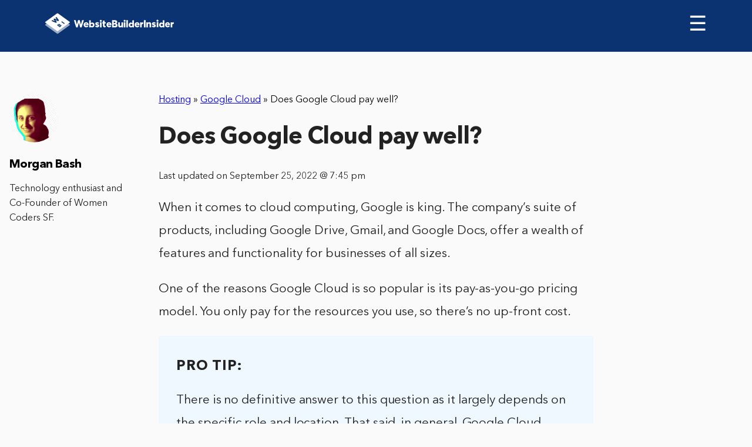

--- FILE ---
content_type: text/html; charset=UTF-8
request_url: https://www.websitebuilderinsider.com/does-google-cloud-pay-well/
body_size: 8107
content:
<!doctype html>

<html class="no-js"  lang="en-US" prefix="og: http://ogp.me/ns#">

<head>
	<!-- Google tag (gtag.js) -->
	<script async src="https://www.googletagmanager.com/gtag/js?id=UA-244581415-1"></script>
	<script>
	  window.dataLayer = window.dataLayer || [];
	  function gtag(){dataLayer.push(arguments);}
	  gtag('js', new Date());

	  gtag('config', 'UA-244581415-1');
	</script>
	<meta charset="utf-8">

	<!-- Force IE to use the latest rendering engine available -->
	<meta http-equiv="X-UA-Compatible" content="IE=edge">

	<!-- Mobile Meta -->
	<meta name="viewport" content="width=device-width, initial-scale=1.0">
	<meta class="foundation-mq">

	<!-- If Site Icon isn't set in customizer -->
		<!-- Icons & Favicons -->
	<link rel="shortcut icon" href="https://www.websitebuilderinsider.com/wp-content/themes/wbi/assets/images/favicon/favicon.ico" type="image/x-icon">
	<link rel="apple-touch-icon" href="https://www.websitebuilderinsider.com/wp-content/themes/wbi/assets/images/favicon/favicon72.png">
	<link rel="apple-touch-icon" sizes="72x72" href="https://www.websitebuilderinsider.com/wp-content/themes/wbi/assets/images/favicon/favicon72.png">
	<link rel="apple-touch-icon" sizes="114x114" href="https://www.websitebuilderinsider.com/wp-content/themes/wbi/assets/images/favicon/favicon114.png">
	<link rel="stylesheet" href="https://maxcdn.bootstrapcdn.com/font-awesome/4.7.0/css/font-awesome.min.css">
	<!--[if IE]>
		<link rel="shortcut icon" href="https://www.websitebuilderinsider.com/wp-content/themes/wbi/favicon.ico">
		<![endif]-->
		<meta name="msapplication-TileColor" content="#f01d4f">
		<meta name="msapplication-TileImage" content="https://www.websitebuilderinsider.com/wp-content/themes/wbi/assets/images/win8-tile-icon.png">
		<meta name="theme-color" content="#121212">
		
		<link rel="pingback" href="https://www.websitebuilderinsider.com/xmlrpc.php">

		<meta name="google-site-verification" content="yMmGNAX-IjpSnHK816GVWwvneLp2Bh8JkLoIamRKd6Q" />
				<meta itemprop="name" content="Does Google Cloud pay well?" />
				
		<title>Does Google Cloud pay well? - WebsiteBuilderInsider.com</title>

<!-- This site is optimized with the Yoast SEO plugin v5.7 - https://yoast.com/wordpress/plugins/seo/ -->
<link rel="canonical" href="https://www.websitebuilderinsider.com/does-google-cloud-pay-well/" />
<meta property="og:locale" content="en_US" />
<meta property="og:type" content="article" />
<meta property="og:title" content="Does Google Cloud pay well? - WebsiteBuilderInsider.com" />
<meta property="og:description" content="When it comes to cloud computing, Google is king. The company&#8217;s suite of products, including Google Drive, Gmail, and Google Docs, offer a wealth of features and functionality for businesses of all sizes. One of the reasons Google Cloud is so popular is its pay-as-you-go pricing model. You only pay for the resources you use," />
<meta property="og:url" content="https://www.websitebuilderinsider.com/does-google-cloud-pay-well/" />
<meta property="og:site_name" content="WebsiteBuilderInsider.com" />
<meta property="article:publisher" content="https://www.facebook.com/WebsiteBuilderInsider" />
<meta property="article:section" content="Google Cloud" />
<meta property="article:published_time" content="2022-08-16T21:42:32+00:00" />
<meta property="article:modified_time" content="2022-09-25T19:45:55+00:00" />
<meta property="og:updated_time" content="2022-09-25T19:45:55+00:00" />
<meta name="twitter:card" content="summary" />
<meta name="twitter:description" content="When it comes to cloud computing, Google is king. The company&#8217;s suite of products, including Google Drive, Gmail, and Google Docs, offer a wealth of features and functionality for businesses of all sizes. One of the reasons Google Cloud is so popular is its pay-as-you-go pricing model. You only pay for the resources you use," />
<meta name="twitter:title" content="Does Google Cloud pay well? - WebsiteBuilderInsider.com" />
<meta name="twitter:site" content="@websitebuilderi" />
<meta name="twitter:creator" content="@websitebuilderi" />
<script type='application/ld+json'>{"@context":"http:\/\/schema.org","@type":"WebSite","@id":"#website","url":"https:\/\/www.websitebuilderinsider.com\/","name":"Website Builder","potentialAction":{"@type":"SearchAction","target":"https:\/\/www.websitebuilderinsider.com\/?s={search_term_string}","query-input":"required name=search_term_string"}}</script>
<script type='application/ld+json'>{"@context":"http:\/\/schema.org","@type":"Organization","url":"https:\/\/www.websitebuilderinsider.com\/does-google-cloud-pay-well\/","sameAs":["https:\/\/www.facebook.com\/WebsiteBuilderInsider","https:\/\/twitter.com\/websitebuilderi"],"@id":"#organization","name":"Website Builder Insider","logo":"https:\/\/www.websitebuilderinsider.com\/wp-content\/uploads\/2014\/10\/websitebuilderinsider-logo.png"}</script>
<!-- / Yoast SEO plugin. -->

<link rel='dns-prefetch' href='//code.jquery.com' />
<link rel='dns-prefetch' href='//s.w.org' />
<script src="https://cmp.gatekeeperconsent.com/min.js" data-cfasync="false"></script>
<script src="https://the.gatekeeperconsent.com/cmp.min.js" data-cfasync="false"></script>
		<script type="text/javascript">
			window._wpemojiSettings = {"baseUrl":"https:\/\/s.w.org\/images\/core\/emoji\/2.3\/72x72\/","ext":".png","svgUrl":"https:\/\/s.w.org\/images\/core\/emoji\/2.3\/svg\/","svgExt":".svg","source":{"concatemoji":"https:\/\/www.websitebuilderinsider.com\/wp-includes\/js\/wp-emoji-release.min.js?ver=4.8.27"}};
			!function(t,a,e){var r,i,n,o=a.createElement("canvas"),l=o.getContext&&o.getContext("2d");function c(t){var e=a.createElement("script");e.src=t,e.defer=e.type="text/javascript",a.getElementsByTagName("head")[0].appendChild(e)}for(n=Array("flag","emoji4"),e.supports={everything:!0,everythingExceptFlag:!0},i=0;i<n.length;i++)e.supports[n[i]]=function(t){var e,a=String.fromCharCode;if(!l||!l.fillText)return!1;switch(l.clearRect(0,0,o.width,o.height),l.textBaseline="top",l.font="600 32px Arial",t){case"flag":return(l.fillText(a(55356,56826,55356,56819),0,0),e=o.toDataURL(),l.clearRect(0,0,o.width,o.height),l.fillText(a(55356,56826,8203,55356,56819),0,0),e===o.toDataURL())?!1:(l.clearRect(0,0,o.width,o.height),l.fillText(a(55356,57332,56128,56423,56128,56418,56128,56421,56128,56430,56128,56423,56128,56447),0,0),e=o.toDataURL(),l.clearRect(0,0,o.width,o.height),l.fillText(a(55356,57332,8203,56128,56423,8203,56128,56418,8203,56128,56421,8203,56128,56430,8203,56128,56423,8203,56128,56447),0,0),e!==o.toDataURL());case"emoji4":return l.fillText(a(55358,56794,8205,9794,65039),0,0),e=o.toDataURL(),l.clearRect(0,0,o.width,o.height),l.fillText(a(55358,56794,8203,9794,65039),0,0),e!==o.toDataURL()}return!1}(n[i]),e.supports.everything=e.supports.everything&&e.supports[n[i]],"flag"!==n[i]&&(e.supports.everythingExceptFlag=e.supports.everythingExceptFlag&&e.supports[n[i]]);e.supports.everythingExceptFlag=e.supports.everythingExceptFlag&&!e.supports.flag,e.DOMReady=!1,e.readyCallback=function(){e.DOMReady=!0},e.supports.everything||(r=function(){e.readyCallback()},a.addEventListener?(a.addEventListener("DOMContentLoaded",r,!1),t.addEventListener("load",r,!1)):(t.attachEvent("onload",r),a.attachEvent("onreadystatechange",function(){"complete"===a.readyState&&e.readyCallback()})),(r=e.source||{}).concatemoji?c(r.concatemoji):r.wpemoji&&r.twemoji&&(c(r.twemoji),c(r.wpemoji)))}(window,document,window._wpemojiSettings);
		</script>
		<style type="text/css">
img.wp-smiley,
img.emoji {
	display: inline !important;
	border: none !important;
	box-shadow: none !important;
	height: 1em !important;
	width: 1em !important;
	margin: 0 .07em !important;
	vertical-align: -0.1em !important;
	background: none !important;
	padding: 0 !important;
}
</style>
<link rel='stylesheet' id='bcct_style-css'  href='https://www.websitebuilderinsider.com/wp-content/plugins/better-click-to-tweet/assets/css/styles.css?ver=3.0' type='text/css' media='all' />
<link rel='stylesheet' id='meks-social-widget-css'  href='https://www.websitebuilderinsider.com/wp-content/plugins/meks-smart-social-widget/css/style.css?ver=1.3.3' type='text/css' media='all' />
<link rel='stylesheet' id='fonts-css-css'  href='https://www.websitebuilderinsider.com/wp-content/themes/wbi/assets/css/fonts.min.css?ver=4.8.27' type='text/css' media='all' />
<link rel='stylesheet' id='header-css-css'  href='https://www.websitebuilderinsider.com/wp-content/themes/wbi/assets/css/header.min.css?ver=4.8.27' type='text/css' media='all' />
<link rel='stylesheet' id='animate-css-css'  href='https://www.websitebuilderinsider.com/wp-content/themes/wbi/assets/css/libs/animate.css?ver=4.8.27' type='text/css' media='all' />
<link rel='stylesheet' id='main-css-css'  href='https://www.websitebuilderinsider.com/wp-content/themes/wbi/assets/css/main.min.css?ver=4.8.27' type='text/css' media='all' />
<link rel='stylesheet' id='site-css-css'  href='https://www.websitebuilderinsider.com/wp-content/themes/wbi/assets/css/style.css?ver=4.8.27' type='text/css' media='all' />
<script type='text/javascript' src='https://www.websitebuilderinsider.com/wp-includes/js/jquery/jquery.js?ver=1.12.4'></script>
<script type='text/javascript' src='https://www.websitebuilderinsider.com/wp-includes/js/jquery/jquery-migrate.min.js?ver=1.4.1'></script>
<link rel='https://api.w.org/' href='https://www.websitebuilderinsider.com/wp-json/' />
<link rel="alternate" type="application/json+oembed" href="https://www.websitebuilderinsider.com/wp-json/oembed/1.0/embed?url=https%3A%2F%2Fwww.websitebuilderinsider.com%2Fdoes-google-cloud-pay-well%2F" />
<link rel="alternate" type="text/xml+oembed" href="https://www.websitebuilderinsider.com/wp-json/oembed/1.0/embed?url=https%3A%2F%2Fwww.websitebuilderinsider.com%2Fdoes-google-cloud-pay-well%2F&#038;format=xml" />
<script type="text/javascript">var ajaxurl = "https://www.websitebuilderinsider.com/wp-admin/admin-ajax.php"</script><script id="ezoic-wp-plugin-js" async src="//www.ezojs.com/ezoic/sa.min.js"></script>
<script data-ezoic="1">window.ezstandalone = window.ezstandalone || {};ezstandalone.cmd = ezstandalone.cmd || [];</script>

		<!-- Drop Google Analytics here -->
<!-- Google tag (gtag.js) -->
<script async src="https://www.googletagmanager.com/gtag/js?id=G-Q7PTT5GVWK"></script>
<script>
  window.dataLayer = window.dataLayer || [];
  function gtag(){dataLayer.push(arguments);}
  gtag('js', new Date());

  gtag('config', 'G-Q7PTT5GVWK');
</script>
		<!-- end analytics -->



	</head>

	<body class="post-template-default single single-post postid-47541 single-format-standard">

		<header role="banner" class="thin-header-review">
			<nav>
				<div class="logo">
					<a href="https://www.websitebuilderinsider.com"><img src="https://www.websitebuilderinsider.com/wp-content/uploads/2017/10/Logo.svg" alt="websitebuilder"></a>
				</div>

				<span class="menu-burger" id="menu-burger" onclick="navToogle()">&#9776; </span>

				<ul id="menu-prime" class="sidenav"><li id="menu-item-3632" class="menu-item menu-item-type-post_type menu-item-object-page menu-item-home menu-item-3632"><a href="https://www.websitebuilderinsider.com/">Website Builders</a></li>
<li id="menu-item-2629" class="menu-item menu-item-type-post_type menu-item-object-page menu-item-has-children menu-item-2629"><a rel="nofollow" href="https://www.websitebuilderinsider.com/expert-tips/">Expert Tips</a>
<ul class="menu">
	<li id="menu-item-1488" class="menu-item menu-item-type-custom menu-item-object-custom menu-item-1488"><a href="https://www.websitebuilderinsider.com/how-to-build-a-website/">How to Build a Website</a></li>
	<li id="menu-item-1530" class="menu-item menu-item-type-custom menu-item-object-custom menu-item-1530"><a rel="nofollow" href="https://www.websitebuilderinsider.com/web-design-software/">Web Design Software</a></li>
	<li id="menu-item-1499" class="menu-item menu-item-type-custom menu-item-object-custom menu-item-1499"><a title="Website Templates" href="https://www.websitebuilderinsider.com/website-templates/">Website Templates</a></li>
	<li id="menu-item-1489" class="menu-item menu-item-type-custom menu-item-object-custom menu-item-1489"><a rel="nofollow" href="https://www.websitebuilderinsider.com/ecommerce-website-builder/">eCommerce Website Builders</a></li>
	<li id="menu-item-1518" class="menu-item menu-item-type-custom menu-item-object-custom menu-item-1518"><a href="https://www.websitebuilderinsider.com/web-hosting/">Website Hosting</a></li>
</ul>
</li>
<li id="menu-item-78400" class="menu-item menu-item-type-taxonomy menu-item-object-category menu-item-has-children menu-item-78400"><a href="https://www.websitebuilderinsider.com/website-building/">Website Building</a>
<ul class="menu">
	<li id="menu-item-78402" class="menu-item menu-item-type-taxonomy menu-item-object-category menu-item-78402"><a href="https://www.websitebuilderinsider.com/website-building/elementor/"><i class="wbi-icon wbi-icon-elementor"></i> Elementor</a></li>
	<li id="menu-item-78412" class="menu-item menu-item-type-taxonomy menu-item-object-category menu-item-78412"><a href="https://www.websitebuilderinsider.com/website-building/joomla/"><i class="wbi-icon wbi-icon-joomla"></i> Joomla</a></li>
	<li id="menu-item-78413" class="menu-item menu-item-type-taxonomy menu-item-object-category menu-item-78413"><a href="https://www.websitebuilderinsider.com/website-building/shopify/"><i class="wbi-icon wbi-icon-shopify"></i> Shopify</a></li>
	<li id="menu-item-78414" class="menu-item menu-item-type-taxonomy menu-item-object-category menu-item-78414"><a href="https://www.websitebuilderinsider.com/website-building/squarespace/"><i class="wbi-icon wbi-icon-squarespace"></i> Squarespace</a></li>
	<li id="menu-item-78415" class="menu-item menu-item-type-taxonomy menu-item-object-category menu-item-78415"><a href="https://www.websitebuilderinsider.com/website-building/weebly/"><i class="wbi-icon wbi-icon-weebly"></i> Weebly</a></li>
	<li id="menu-item-78416" class="menu-item menu-item-type-taxonomy menu-item-object-category menu-item-78416"><a href="https://www.websitebuilderinsider.com/website-building/wix/"><i class="wbi-icon wbi-icon-wix"></i> Wix</a></li>
	<li id="menu-item-78417" class="menu-item menu-item-type-taxonomy menu-item-object-category menu-item-78417"><a href="https://www.websitebuilderinsider.com/website-building/woocommerce/"><i class="wbi-icon wbi-icon-woocommerce"></i> WooCommerce</a></li>
	<li id="menu-item-78418" class="menu-item menu-item-type-taxonomy menu-item-object-category menu-item-78418"><a href="https://www.websitebuilderinsider.com/website-building/wordpress/"><i class="wbi-icon wbi-icon-wordpress"></i> WordPress</a></li>
</ul>
</li>
<li id="menu-item-3065" class="closebtn menu-item menu-item-type-custom menu-item-object-custom menu-item-3065"><a href="#">×</a></li>
<li id="menu-item-78403" class="menu-item menu-item-type-taxonomy menu-item-object-category current-post-ancestor current-menu-parent current-post-parent menu-item-has-children menu-item-78403"><a href="https://www.websitebuilderinsider.com/hosting/">Hosting</a>
<ul class="menu">
	<li id="menu-item-78404" class="menu-item menu-item-type-taxonomy menu-item-object-category menu-item-78404"><a href="https://www.websitebuilderinsider.com/hosting/aws/"><i class="wbi-icon wbi-icon-aws"></i> AWS</a></li>
	<li id="menu-item-78405" class="menu-item menu-item-type-taxonomy menu-item-object-category menu-item-78405"><a href="https://www.websitebuilderinsider.com/hosting/azure/"><i class="wbi-icon wbi-icon-azure"></i> Azure</a></li>
	<li id="menu-item-78406" class="menu-item menu-item-type-taxonomy menu-item-object-category menu-item-78406"><a href="https://www.websitebuilderinsider.com/hosting/digitalocean/"><i class="wbi-icon wbi-icon-digitalocean"></i> DigitalOcean</a></li>
	<li id="menu-item-78407" class="menu-item menu-item-type-taxonomy menu-item-object-category menu-item-78407"><a href="https://www.websitebuilderinsider.com/hosting/godaddy/"><i class="wbi-icon wbi-icon-godaddy"></i> GoDaddy</a></li>
	<li id="menu-item-78408" class="menu-item menu-item-type-taxonomy menu-item-object-category current-post-ancestor current-menu-parent current-post-parent menu-item-78408"><a href="https://www.websitebuilderinsider.com/hosting/google-cloud/"><i class="wbi-icon wbi-icon-googlecloud"></i> Google Cloud</a></li>
	<li id="menu-item-78409" class="menu-item menu-item-type-taxonomy menu-item-object-category menu-item-78409"><a href="https://www.websitebuilderinsider.com/hosting/hostgator/"><i class="wbi-icon wbi-icon-hostgator"></i> HostGator</a></li>
	<li id="menu-item-78410" class="menu-item menu-item-type-taxonomy menu-item-object-category menu-item-78410"><a href="https://www.websitebuilderinsider.com/hosting/linode/"><i class="wbi-icon wbi-icon-linode"></i> Linode</a></li>
	<li id="menu-item-78411" class="menu-item menu-item-type-taxonomy menu-item-object-category menu-item-78411"><a href="https://www.websitebuilderinsider.com/hosting/vps/"><i class="wbi-icon wbi-icon-vps"></i> VPS</a></li>
</ul>
</li>
<li id="menu-item-78419" class="menu-item menu-item-type-taxonomy menu-item-object-category menu-item-has-children menu-item-78419"><a href="https://www.websitebuilderinsider.com/web-design/">Web Design</a>
<ul class="menu">
	<li id="menu-item-161783" class="menu-item menu-item-type-taxonomy menu-item-object-category menu-item-161783"><a href="https://www.websitebuilderinsider.com/web-design/canva/"><i class="wbi-icon wbi-icon-canva"></i> Canva</a></li>
	<li id="menu-item-78420" class="menu-item menu-item-type-taxonomy menu-item-object-category menu-item-78420"><a href="https://www.websitebuilderinsider.com/web-design/figma/"><i class="wbi-icon wbi-icon-figma"></i> Figma</a></li>
	<li id="menu-item-78421" class="menu-item menu-item-type-taxonomy menu-item-object-category menu-item-78421"><a href="https://www.websitebuilderinsider.com/web-design/illustrator/"><i class="wbi-icon wbi-icon-illustrator"></i> Illustrator</a></li>
	<li id="menu-item-78422" class="menu-item menu-item-type-taxonomy menu-item-object-category menu-item-78422"><a href="https://www.websitebuilderinsider.com/web-design/invision/"><i class="wbi-icon wbi-icon-invision"></i> InVision</a></li>
	<li id="menu-item-78423" class="menu-item menu-item-type-taxonomy menu-item-object-category menu-item-78423"><a href="https://www.websitebuilderinsider.com/web-design/photoshop/"><i class="wbi-icon wbi-icon-photoshop"></i> Photoshop</a></li>
	<li id="menu-item-78424" class="menu-item menu-item-type-taxonomy menu-item-object-category menu-item-78424"><a href="https://www.websitebuilderinsider.com/web-design/ui-ux/"><i class="wbi-icon wbi-icon-uiux"></i> UI UX</a></li>
</ul>
</li>
</ul>

			</nav>

			
		</header>


<div id="content">


	
		<article id="post-47541" class="section-review-page post-47541 post type-post status-publish format-standard hentry category-google-cloud category-hosting" role="article" itemscope itemtype="http://schema.org/Article">
			<meta itemprop="author" content="Morgan Bash">
						<meta itemprop="name" content="Does Google Cloud pay well?">
						<meta itemprop="headline" content="Does Google Cloud pay well?">
			<meta itemprop="datePublished" content="2022-08-16">
			<meta itemprop="dateModified" content="2022-09-25">
			<meta itemprop="mainEntityOfPage" content="https://www.websitebuilderinsider.com/does-google-cloud-pay-well/">
			<div class="d-none" itemprop="publisher" itemscope itemtype="http://schema.org/Organization">
				<meta itemprop="name" content="WebsiteBuilderInsider.com">
				<div itemprop="logo" itemscope itemtype="http://schema.org/ImageObject">
					<meta itemprop="url" content="https://www.websitebuilderinsider.com/wp-content/uploads/2014/10/websitebuilderinsider-logo.png">
				</div>
			</div>
			<div class="d-none" itemprop="image" itemscope itemtype="http://schema.org/ImageObject">
				<meta itemprop="url" content="https://www.websitebuilderinsider.com/wp-content/uploads/2015/11/WebsiteBuilderInsider-img.png">
				<meta itemprop="width" content="700">
				<meta itemprop="height" content="410">
			</div>
			
			<div class="header-text review-top-header">
								<div class="review-top-header__breadcrumbs" style="margin-top:70px;">
					<span xmlns:v="http://rdf.data-vocabulary.org/#"><span typeof="v:Breadcrumb"><a href="https://www.websitebuilderinsider.com/hosting/" rel="v:url" property="v:title">Hosting</a> » <span rel="v:child" typeof="v:Breadcrumb"><a href="https://www.websitebuilderinsider.com/hosting/google-cloud/" rel="v:url" property="v:title">Google Cloud</a> » <span class="breadcrumb_last">Does Google Cloud pay well?</span></span></span></span>				</div>
								<h1 itemprop="headline" style="margin-top:30px;">Does Google Cloud pay well?</h1>
			</div>
			<div class="date">
				<p>Last updated on September 25, 2022 @ 7:45 pm</p>
			</div>
			<!-- <div class="img-review">
							</div> -->


			<section class="entry-content" itemprop="articleBody">

				<p>When it comes to cloud computing, Google is king. The company&#8217;s suite of products, including Google Drive, Gmail, and Google Docs, offer a wealth of features and functionality for businesses of all sizes.</p><!-- Ezoic - wp_under_page_title - under_page_title --><div id="ezoic-pub-ad-placeholder-119"  data-inserter-version="2"></div><!-- End Ezoic - wp_under_page_title - under_page_title -->
<p>One of the reasons Google Cloud is so popular is its pay-as-you-go pricing model. You only pay for the resources you use, so there&#8217;s no up-front cost.</p>
<div class="protip-review"><strong>PRO TIP:</strong> There is no definitive answer to this question as it largely depends on the specific role and location. That said, in general, Google Cloud roles tend to pay slightly less than equivalent roles at other major cloud providers such as Amazon Web Services (AWS) and Microsoft Azure.</div>
<p>Plus, the company&#8217;s reliability and performance are second to none.</p><!-- Ezoic - wp_under_first_paragraph - under_first_paragraph --><div id="ezoic-pub-ad-placeholder-127"  data-inserter-version="2"></div><!-- End Ezoic - wp_under_first_paragraph - under_first_paragraph -->
<p>In conclusion, Google Cloud is a great option for businesses of all sizes. Its pay-as-you-go pricing model makes it affordable, and its reliability and performance are top-notch.<br />
    <div class="btrs-related-posts">
                    <h3 class="btrs-related-posts__heading">10 Related Question Answers Found</h3>
                            <div class="btrs-related-posts-card">
                                    <h3 class="btrs-related-posts__title">
                        <a href="https://www.websitebuilderinsider.com/does-google-cloud-make-money/">
                            Does Google Cloud make money?                        </a>
                    </h3>
                                                    <div class="btrs-related-posts__content">Google Cloud has been around since 2011, and it has since then grown to be one of the most popular providers of cloud computing services. The company offers a wide range of services, including storage, compute, messaging, and AI. In general, Google Cloud makes money by charging users for its services.</div>
                            </div>
                    <div class="btrs-related-posts-card">
                                    <h3 class="btrs-related-posts__title">
                        <a href="https://www.websitebuilderinsider.com/does-google-cloud-platform-cost-money/">
                            Does Google Cloud Platform cost money?                        </a>
                    </h3>
                                                    <div class="btrs-related-posts__content">Google Cloud Platform (GCP) is a suite of cloud-based services that enables developers to build, run, and manage applications using the latest technologies. GCP offers a broad range of services that can be used to build, deploy, and manage applications. Some of the main features of GCP include:
Google Cloud Platform offers a broad range of services that can be used to build, deploy, and manage applications.</div>
                            </div>
                    <div class="btrs-related-posts-card">
                                    <h3 class="btrs-related-posts__title">
                        <a href="https://www.websitebuilderinsider.com/how-google-cloud-pricing-works/">
                            How Google Cloud pricing works?                        </a>
                    </h3>
                                                    <div class="btrs-related-posts__content">Google Cloud pricing is based on a usage model. Pricing is based on the number of hours of usage for each type of service. For example, the pricing for compute instances is based on the number of hours used per month.</div>
                            </div>
                    <div class="btrs-related-posts-card">
                                    <h3 class="btrs-related-posts__title">
                        <a href="https://www.websitebuilderinsider.com/is-google-cloud-platform-in-demand/">
                            Is Google Cloud Platform in demand?                        </a>
                    </h3>
                                                    <div class="btrs-related-posts__content">Google Cloud Platform (GCP) is a suite of cloud computing services that allow users to build, deploy, and run applications on Google&#8217;s infrastructure. GCP has been growing in popularity, as it offers several advantages over competing platforms. GCP is particularly well-suited for developers who want to build and deploy applications on the cloud, as it offers a wide range of services, including compute, storage, networking, and analytics.</div>
                            </div>
                    <div class="btrs-related-posts-card">
                                    <h3 class="btrs-related-posts__title">
                        <a href="https://www.websitebuilderinsider.com/are-google-cloud-functions-expensive/">
                            Are Google Cloud functions expensive?                        </a>
                    </h3>
                                                    <div class="btrs-related-posts__content">Google Cloud Functions is an open source platform that lets developers build and run custom applications on the Google Cloud Platform. Cloud Functions can be used to handle a variety of tasks, including responding to events, sending messages, and processing data. According to the Google Cloud Platform pricing page, Cloud Functions can be used to run applications for free on the Google Cloud Platform tier 1 instances.</div>
                            </div>
                    <div class="btrs-related-posts-card">
                                    <h3 class="btrs-related-posts__title">
                        <a href="https://www.websitebuilderinsider.com/is-google-cloud-the-cheapest/">
                            Is Google Cloud the cheapest?                        </a>
                    </h3>
                                                    <div class="btrs-related-posts__content">Google Cloud is a cloud computing platform that was launched in 2012. It offers a number of features, such as storage, compute, and networking. In this article, we will compare Google Cloud to other cloud computing platforms.</div>
                            </div>
                    <div class="btrs-related-posts-card">
                                    <h3 class="btrs-related-posts__title">
                        <a href="https://www.websitebuilderinsider.com/how-does-google-cloud-pricing-work/">
                            How does Google Cloud pricing work?                        </a>
                    </h3>
                                                    <div class="btrs-related-posts__content">Google Cloud pricing is based on the amount of data that you use. You can find more information on pricing plans here. In general, the more data you use, the more you will pay.</div>
                            </div>
                    <div class="btrs-related-posts-card">
                                    <h3 class="btrs-related-posts__title">
                        <a href="https://www.websitebuilderinsider.com/is-google-cloud-cheaper-than-azure/">
                            Is Google Cloud cheaper than Azure?                        </a>
                    </h3>
                                                    <div class="btrs-related-posts__content">Cloud computing is becoming more popular as organizations seek to save money on IT costs. Azure and Google Cloud are both popular cloud computing platforms, and each has its own strengths and weaknesses. Azure has a larger ecosystem of services and is more popular among large organizations.</div>
                            </div>
                    <div class="btrs-related-posts-card">
                                    <h3 class="btrs-related-posts__title">
                        <a href="https://www.websitebuilderinsider.com/is-google-cloud-any-good/">
                            Is Google Cloud any good?                        </a>
                    </h3>
                                                    <div class="btrs-related-posts__content">Google Cloud is a powerful platform that offers a number of advantages over traditional hosting services. For starters, Google Cloud is reliable and fast. It also has a wide range of features and tools that make it an ideal platform for businesses of all sizes.</div>
                            </div>
                    <div class="btrs-related-posts-card">
                                    <h3 class="btrs-related-posts__title">
                        <a href="https://www.websitebuilderinsider.com/does-google-cloud-charge-automatically/">
                            Does Google Cloud charge automatically?                        </a>
                    </h3>
                                                    <div class="btrs-related-posts__content">Google Cloud charges automatically? Many people are under the impression that Google Cloud charges automatically, but this is actually not the case. Instead, you will need to set up a billing plan in order to have Google Cloud charge you automatically.</div>
                            </div>
            </div>

<!-- AI CONTENT END 13 -->

			</section> <!-- end article section -->


			
				<div class="author-desktop">
					<img src="https://www.websitebuilderinsider.com/wp-content/uploads/2022/10/Morgan-125x125.png" width="96" height="96" alt="Morgan Bash" class="avatar avatar-96 wp-user-avatar wp-user-avatar-96 alignnone photo" />					<h2>Morgan Bash</h2>
					<p>Technology enthusiast and Co-Founder of Women Coders SF.</p>
					<div class="social-icons-author">
																							</div>

				</div>

			
			
<div id="comments" class="comments-area">

	
	
	
	
</div><!-- #comments -->

		</article> <!-- end article -->

	
</div> <!-- end #content -->

	<footer>
		<div class="footer-info">
			<div class="left">
				<h4>About us</h4>
				<p>When we started our online journey we did not have a clue about coding or building web pages, probably just like you.
					<br>
					<br>
					All we wanted to do is create a website for our offline business, but the daunting task wasn't a breeze. After months and years of trying out CMS's and different website creators, we became experts in creating these, and wanted to share our knowledge with the world using this site.</p> We now review dozens of web related services (including domain registrars, hosting providers and much more), and write in-depth guides about site creation, coding and blogging. 
<br>
<br>
All WebsiteBuilderInsider articles, logos, illustrations and graphics are copyright WebsiteBuilderInsider. All other trademarks, logos and copyrights are the property of their respective owners. © 2024 WebsiteBuilderInsider. All Rights Reserved.
				</div>
				<div class="right">
					<h4>Who can benefit from the site?</h4>
					<p>
					We have assisted in the launch of <strong>thousands</strong> of websites, including:
						<ul>
							<li>Bloggers</li>
							<li>Photographers</li>
							<li>Freelancers</li>
							<li>Professionals</li>
							<li>Business Owners</li>
							<li>eCommerce Stores</li>
							<li>Everyone</li>
						</ul>
					</p>
																<!-- </div> -->
					</div>
				</div>
				<div class="footer-bottom">
					<ul id="menu-footer_menu" class="menu"><li id="menu-item-3324" class="menu-item menu-item-type-custom menu-item-object-custom menu-item-3324"><a href="https://www.websitebuilderinsider.com/about-contact/">About / Contact</a></li>
<li id="menu-item-3221" class="menu-item menu-item-type-post_type menu-item-object-page menu-item-3221"><a rel="nofollow" href="https://www.websitebuilderinsider.com/disclosure/">Terms Of Service – Privacy Policy – Disclosure</a></li>
<li id="menu-item-78425" class="menu-item menu-item-type-taxonomy menu-item-object-category menu-item-78425"><a href="https://www.websitebuilderinsider.com/website-building/">Website Building</a></li>
<li id="menu-item-78426" class="menu-item menu-item-type-taxonomy menu-item-object-category current-post-ancestor current-menu-parent current-post-parent menu-item-78426"><a href="https://www.websitebuilderinsider.com/hosting/">Hosting</a></li>
<li id="menu-item-78427" class="menu-item menu-item-type-taxonomy menu-item-object-category menu-item-78427"><a href="https://www.websitebuilderinsider.com/web-design/">Web Design</a></li>
<li id="menu-item-78428" class="menu-item menu-item-type-taxonomy menu-item-object-category menu-item-78428"><a href="https://www.websitebuilderinsider.com/web-development/">Web Development</a></li>
<li id="menu-item-78429" class="menu-item menu-item-type-taxonomy menu-item-object-category menu-item-78429"><a href="https://www.websitebuilderinsider.com/domains/">Domains</a></li>
</ul>				</div>
	
			</footer>
			<!-- Ezoic - wp_native_bottom - native_bottom --><div id="ezoic-pub-ad-placeholder-179"  data-inserter-version="-1"></div><!-- End Ezoic - wp_native_bottom - native_bottom --><script data-ezoic="1">ezstandalone.cmd.push(function () { ezstandalone.showAds(); });</script>
<link rel='stylesheet' id='btr-shortcodes-css'  href='https://www.websitebuilderinsider.com/wp-content/plugins/btr-shortcodes/public/css/btrs-public.css?ver=1.0.0' type='text/css' media='all' />
<script type='text/javascript' src='https://code.jquery.com/ui/1.12.1/jquery-ui.js?ver=4.8.27'></script>
<script type='text/javascript' src='https://www.websitebuilderinsider.com/wp-content/themes/wbi/assets/js/libs.js?ver=4.8.27'></script>
<script type='text/javascript' src='https://www.websitebuilderinsider.com/wp-content/themes/wbi/assets/js/libs/animate-css.js?ver=4.8.27'></script>
<script type='text/javascript' src='https://www.websitebuilderinsider.com/wp-content/themes/wbi/assets/js/libs/waypoints.min.js?ver=4.8.27'></script>
<script type='text/javascript' src='https://www.websitebuilderinsider.com/wp-content/themes/wbi/assets/js/common.js?ver=4.8.27'></script>
<script type='text/javascript' src='https://www.websitebuilderinsider.com/wp-content/themes/wbi/assets/js/scripts.js?ver=4.8.27'></script>
<script type='text/javascript' src='https://www.websitebuilderinsider.com/wp-includes/js/wp-embed.min.js?ver=4.8.27'></script>

<script async src="//static.getclicky.com/100848942.js"></script>
	</body>
		</html> <!-- end page -->


--- FILE ---
content_type: image/svg+xml
request_url: https://www.websitebuilderinsider.com/wp-content/uploads/2017/10/Logo.svg
body_size: 18466
content:
<svg width="597" height="97" viewBox="0 0 597 97" fill="none" xmlns="http://www.w3.org/2000/svg">
<title>Logo websitebuilderinsider</title>
<g clip-path="url(#clip0_31_223)">
<path opacity="0.6" d="M57.0285 74.6616L6.53851 48.4526L0.00151175 53.1396L-0.000488281 56.0066L57.0285 96.9046L114.055 56.0086L114.059 53.1426L107.519 48.4526L57.0285 74.6616Z" fill="white"/>
<path fill-rule="evenodd" clip-rule="evenodd" d="M57 0L0 41.1643V44L57 84.6643L114 44V41.1643L57 0ZM52.253 17.9089L64.1562 34.1224L59.8215 37.4818L47.2027 32.2683L54.1507 41.8767L49.7935 45.2536L28.5214 36.3011L33.4289 32.4978L45.0654 37.9099L38.147 28.8412L42.6925 25.3184L54.6485 30.5096L47.4789 21.6089L52.253 17.9089ZM52.1278 18.6169L48.1885 21.6699L48.1884 21.6698L52.1278 18.6167L63.4594 34.0516L63.4593 34.0517L52.1278 18.6169ZM45.8633 31.3048L45.8634 31.3047L53.4559 41.8044L53.4558 41.8044L45.8633 31.3048ZM33.5152 33.0418L29.4431 36.1977L29.443 36.1976L33.5152 33.0417L46.5064 39.0838L46.5727 39.0324L46.5727 39.0325L46.5063 39.084L33.5152 33.0418ZM38.8489 28.908L38.849 28.9081L42.7883 25.8551L56.1114 31.64L56.1778 31.5885L56.1778 31.5884L56.1115 31.6398L42.7883 25.8549L38.8489 28.908ZM54.6877 56.0945L67.4228 65.7408L72.4845 61.8177C73.1097 61.3331 73.6305 60.8292 74.0452 60.3058C74.4722 59.7726 74.781 59.2202 74.9701 58.6486C75.1753 58.0547 75.1595 57.4606 74.9234 56.8699C74.6867 56.2601 74.2309 55.7032 73.5654 55.1992C72.7475 54.5796 71.8145 54.2548 70.7724 54.2411C69.9463 54.2159 69.1585 54.363 68.4119 54.678C68.6539 54.1608 68.7379 53.6456 68.6587 53.134C68.5553 52.4661 68.1463 51.8672 67.4493 51.3393C66.8307 50.8707 66.1554 50.562 65.4233 50.423C64.6966 50.2673 63.9835 50.2754 63.2899 50.4499C62.6084 50.6098 61.9797 50.8384 61.4047 51.1358C60.8324 51.4141 60.2807 51.7597 59.7494 52.1715L54.6877 56.0945ZM59.9088 52.2923C60.4305 51.8879 60.97 51.5504 61.5273 51.2797C62.0845 50.9912 62.6945 50.7692 63.3573 50.6139C63.4545 50.5894 63.5522 50.5683 63.6503 50.5507C63.5522 50.5683 63.4545 50.5893 63.3573 50.6139C62.6945 50.7692 62.0845 50.9911 61.5273 51.2797C60.97 51.5504 60.4305 51.8879 59.9088 52.2922L59.9088 52.2923ZM59.9088 52.2923L55.0052 56.0928L55.0053 56.0928L59.9088 52.2923ZM64.6674 54.1136C65.0553 54.4075 65.2012 54.7283 65.1334 55.088L65.1328 55.0911C65.0737 55.4502 64.7972 55.838 64.2601 56.2543L62.8184 57.3717L60.5769 55.6738L61.8795 54.6643C62.4997 54.1836 63.0377 53.9197 63.4942 53.8385C63.9307 53.7608 64.3141 53.846 64.6674 54.1136ZM68.2773 54.9378L68.2772 54.9378C68.1865 54.9813 68.0964 55.0274 68.0068 55.0762L67.9924 55.0842C68.0867 55.0324 68.1817 54.9836 68.2773 54.9378ZM60.2594 55.6756L62.8198 57.615L60.2594 55.6757L60.2594 55.6756ZM66.8408 58.1291C67.5302 57.5948 68.133 57.3007 68.6497 57.2122C69.1467 57.1271 69.588 57.2278 69.9952 57.5363C70.4431 57.8755 70.6031 58.2349 70.5152 58.6263C70.4243 59.0311 70.0623 59.4975 69.3804 60.0261L67.8691 61.1974L65.347 59.287L66.8408 58.1291ZM90.4441 47.918L87.1371 50.4811L74.402 40.8348L77.709 38.2717L90.4441 47.918ZM90.1266 47.9197L90.1264 47.9196L87.1357 50.2376L74.7196 40.833L74.7195 40.8331L87.1357 50.2378L90.1266 47.9197Z" fill="white"/>
<path d="M185.251 51.8359L193.777 51.7909C193.3 49.5849 191.822 48.2209 189.639 48.2209C187.456 48.2209 185.728 49.4939 185.251 51.8359ZM200.917 54.0189C200.917 54.6549 200.803 55.6789 200.735 56.1789H185.228C185.751 58.7479 188.002 60.1119 190.617 60.1119C192.731 60.1119 194.573 59.1799 196.144 57.3609L200.007 61.7039C198.076 64.1369 194.575 66.0469 189.846 66.0469C183.093 66.0469 178 61.2719 178 54.2229C178 47.3109 182.888 42.3999 189.573 42.3999C196.212 42.3999 200.918 47.2429 200.918 54.0189H200.917Z" fill="white"/>
<path d="M291.451 51.8359L299.977 51.7909C299.5 49.5849 298.022 48.2209 295.839 48.2209C293.656 48.2209 291.928 49.4939 291.451 51.8359ZM307.117 54.0189C307.117 54.6549 307.003 55.6789 306.935 56.1789H291.428C291.951 58.7479 294.202 60.1119 296.817 60.1119C298.931 60.1119 300.773 59.1799 302.344 57.3609L306.207 61.7039C304.276 64.1369 300.775 66.0469 296.046 66.0469C289.293 66.0469 284.2 61.2719 284.2 54.2229C284.2 47.3109 289.088 42.3999 295.773 42.3999C302.412 42.3999 307.118 47.2429 307.118 54.0189H307.117Z" fill="white"/>
<path d="M421.751 51.8371L430.277 51.7921C429.8 49.5858 428.322 48.2216 426.139 48.2216C423.956 48.2216 422.228 49.4948 421.751 51.8371ZM437.417 54.0204C437.417 54.6565 437.303 55.6806 437.235 56.1807H421.728C422.251 58.75 424.502 60.1141 427.117 60.1141C429.231 60.1141 431.073 59.182 432.644 57.3628L436.507 61.7064C434.576 64.1397 431.075 66.0499 426.346 66.0499C419.593 66.0499 414.5 61.2743 414.5 54.2244C414.5 47.3115 419.388 42.3999 426.073 42.3999C432.712 42.3999 437.418 47.2435 437.418 54.0204H437.417Z" fill="white"/>
<path d="M179.292 33L168.947 66.08H161.83L156.282 44.3223H156.214L150.462 66.08H143.345L133 33H141.299L146.892 53.3028H146.96L152.076 33H160.284L165.332 53.3028H165.4L170.993 33H179.292Z" fill="white"/>
<path fill-rule="evenodd" clip-rule="evenodd" d="M217.999 43.8501C219.468 43.8501 220.849 44.1281 222.141 44.6842C223.434 45.2402 224.547 46.0092 225.48 46.9913C226.414 47.9734 227.148 49.1685 227.684 50.5766C228.219 51.9847 228.487 53.5048 228.487 55.1367C228.487 58.4729 227.473 61.1808 225.446 63.2605C223.419 65.3402 220.822 66.3801 217.655 66.3801C214.809 66.3801 212.621 65.463 211.091 63.6288H210.977V65.9684H204V33.3H211.367V46.558H211.481C213.164 44.7528 215.337 43.8501 217.999 43.8501ZM216.14 60.271C217.578 60.271 218.756 59.798 219.674 58.852C220.592 57.9061 221.051 56.6749 221.051 55.1584C221.051 53.6275 220.585 52.3855 219.651 51.4323C218.718 50.4791 217.54 50.0025 216.117 50.0025C214.648 50.0025 213.44 50.4863 212.491 51.454C211.543 52.4216 211.068 53.6564 211.068 55.1584C211.068 55.9239 211.198 56.6243 211.458 57.2598C211.719 57.8952 212.074 58.4332 212.526 58.8737C212.977 59.3142 213.512 59.6572 214.132 59.9027C214.752 60.1482 215.421 60.271 216.14 60.271Z" fill="white"/>
<path fill-rule="evenodd" clip-rule="evenodd" d="M240.955 66.0499C237.253 66.0499 234.101 64.9215 231.5 62.6648L234.988 57.7804C236.84 59.507 238.851 60.3703 241.024 60.3703C241.468 60.3703 241.842 60.321 242.148 60.2226C242.454 60.1242 242.688 59.9803 242.848 59.7909C243.009 59.6016 243.089 59.3707 243.089 59.098C243.089 58.7951 242.841 58.5036 242.344 58.2234C241.846 57.9432 240.917 57.591 239.555 57.167C238.974 56.9852 238.438 56.7997 237.949 56.6103C237.459 56.421 236.962 56.1938 236.457 55.9288C235.952 55.6637 235.505 55.3873 235.115 55.0996C234.724 54.8118 234.353 54.4748 234.001 54.0886C233.65 53.7024 233.355 53.2897 233.118 52.8504C232.881 52.4112 232.697 51.9152 232.567 51.3624C232.437 50.8095 232.372 50.2151 232.372 49.579C232.372 48.1401 232.755 46.8717 233.52 45.7736C234.285 44.6755 235.317 43.8387 236.618 43.2632C237.918 42.6877 239.379 42.3999 241.001 42.3999C242.133 42.3999 243.189 42.5059 244.168 42.718C245.147 42.93 246.08 43.2443 246.968 43.6608C247.855 44.0773 248.75 44.6187 249.653 45.2852L246.165 50.4877C245.384 49.7153 244.528 49.1246 243.594 48.7157C242.661 48.3067 241.789 48.1023 240.978 48.1023C240.565 48.1023 240.19 48.1931 239.854 48.3749C239.517 48.5566 239.349 48.852 239.349 49.2609C239.349 49.5487 239.582 49.844 240.049 50.1469C240.515 50.4498 241.284 50.7906 242.355 51.1693C242.936 51.3813 243.422 51.5593 243.812 51.7031C244.202 51.847 244.635 52.0174 245.109 52.2143C245.583 52.4112 245.977 52.5892 246.291 52.7482C246.604 52.9072 246.941 53.0928 247.301 53.3048C247.66 53.5168 247.955 53.7213 248.184 53.9182C248.414 54.1151 248.651 54.3461 248.896 54.6111C249.14 54.8762 249.332 55.145 249.469 55.4176C249.607 55.6902 249.737 55.9969 249.859 56.3377C249.982 56.6785 250.07 57.042 250.123 57.4282C250.177 57.8144 250.204 58.2347 250.204 58.6891C250.204 59.7644 250.012 60.7451 249.63 61.6311C249.247 62.5172 248.681 63.2896 247.932 63.9484C247.182 64.6073 246.214 65.1222 245.029 65.4933C243.843 65.8644 242.485 66.0499 240.955 66.0499Z" fill="white"/>
<path fill-rule="evenodd" clip-rule="evenodd" d="M274.743 66.0552C272.692 66.0552 271.055 65.4049 269.83 64.1045C268.606 62.804 267.994 60.8993 267.994 58.3901V48.6138H265.4V42.624H267.994V35.2803L275.339 34.5V42.624H280.918V48.6138H275.339V57.0132C275.339 57.8394 275.466 58.4819 275.718 58.9409C275.971 59.3999 276.426 59.6294 277.084 59.6294C277.849 59.6294 278.607 59.4382 279.357 59.0557L281.17 64.4717C280.237 64.9919 279.299 65.3858 278.358 65.6536C277.417 65.9213 276.212 66.0552 274.743 66.0552Z" fill="white"/>
<path fill-rule="evenodd" clip-rule="evenodd" d="M317.911 39.8661H321.353C322.868 39.8509 323.996 40.1275 324.738 40.6959C325.48 41.2643 325.851 42.0411 325.851 43.0263C325.851 44.0418 325.454 44.8224 324.658 45.3681C323.862 45.9137 322.845 46.1865 321.606 46.1865H317.911V39.8661ZM322.432 59.2821H317.911V52.3024H322.432C324.054 52.3024 325.278 52.6206 326.104 53.2572C326.93 53.8938 327.343 54.7426 327.343 55.8036C327.343 56.3796 327.224 56.8873 326.987 57.3269C326.75 57.7664 326.414 58.1264 325.978 58.4068C325.542 58.6872 325.025 58.9032 324.428 59.0548C323.832 59.2063 323.166 59.2821 322.432 59.2821ZM328.949 48.4828C331.153 49.0739 332.797 50.0894 333.884 51.5293C334.97 52.9693 335.513 54.7426 335.513 56.8494C335.513 58.1984 335.291 59.4299 334.847 60.5439C334.404 61.658 333.746 62.628 332.874 63.4541C332.002 64.2801 330.881 64.9243 329.512 65.3866C328.142 65.8489 326.586 66.08 324.842 66.08H310.2V33H322.799C324.635 33 326.249 33.1819 327.641 33.5456C329.034 33.9094 330.181 34.4399 331.084 35.1371C331.986 35.8343 332.663 36.6793 333.115 37.6721C333.566 38.6649 333.792 39.8055 333.792 41.0938C333.792 41.8213 333.708 42.5261 333.539 43.2082C333.371 43.8903 333.103 44.5609 332.736 45.2203C332.369 45.8796 331.864 46.4859 331.221 47.0391C330.579 47.5923 329.822 48.0433 328.949 48.3919V48.4828Z" fill="white"/>
<path fill-rule="evenodd" clip-rule="evenodd" d="M353.494 42.8V54.2892C353.494 56.0959 353.112 57.4742 352.347 58.4239C351.582 59.3736 350.618 59.8484 349.455 59.8484C348.2 59.8484 347.302 59.4585 346.758 58.6787C346.215 57.8988 345.944 56.5824 345.944 54.7293V42.8H338.6V56.5592C338.6 63.1531 341.362 66.45 346.885 66.45C349.531 66.45 351.696 65.4308 353.379 63.3925H353.494V66.0099H360.861V42.8H353.494Z" fill="white"/>
<path fill-rule="evenodd" clip-rule="evenodd" d="M254.118 66.0412V42.3912H261.439V66.0412H254.118ZM257.79 40.1602C256.489 40.1602 255.399 39.7585 254.52 38.9553C253.64 38.1521 253.2 37.1232 253.2 35.8687C253.2 35.0425 253.406 34.3043 253.82 33.6541C254.233 33.0038 254.787 32.4989 255.483 32.1394C256.18 31.7799 256.948 31.6001 257.79 31.6001C259.09 31.6001 260.18 32.0017 261.06 32.8049C261.94 33.6082 262.38 34.6294 262.38 35.8687C262.38 37.1232 261.94 38.1521 261.06 38.9553C260.18 39.7585 259.09 40.1602 257.79 40.1602Z" fill="white"/>
<path fill-rule="evenodd" clip-rule="evenodd" d="M503.955 66.0499C500.253 66.0499 497.101 64.9215 494.5 62.6648L497.988 57.7804C499.84 59.507 501.851 60.3703 504.024 60.3703C504.468 60.3703 504.842 60.321 505.148 60.2226C505.454 60.1242 505.688 59.9803 505.848 59.7909C506.009 59.6016 506.089 59.3707 506.089 59.098C506.089 58.7951 505.841 58.5036 505.344 58.2234C504.846 57.9432 503.917 57.591 502.555 57.167C501.974 56.9852 501.438 56.7997 500.949 56.6103C500.459 56.421 499.962 56.1938 499.457 55.9288C498.952 55.6637 498.505 55.3873 498.115 55.0996C497.724 54.8118 497.353 54.4748 497.001 54.0886C496.65 53.7024 496.355 53.2897 496.118 52.8504C495.881 52.4112 495.697 51.9152 495.567 51.3624C495.437 50.8095 495.372 50.2151 495.372 49.579C495.372 48.1401 495.755 46.8717 496.52 45.7736C497.285 44.6755 498.317 43.8387 499.618 43.2632C500.918 42.6877 502.379 42.3999 504.001 42.3999C505.133 42.3999 506.189 42.5059 507.168 42.718C508.147 42.93 509.08 43.2443 509.968 43.6608C510.855 44.0773 511.75 44.6187 512.653 45.2852L509.165 50.4877C508.384 49.7153 507.528 49.1246 506.594 48.7157C505.661 48.3067 504.789 48.1023 503.978 48.1023C503.565 48.1023 503.19 48.1931 502.854 48.3749C502.517 48.5566 502.349 48.852 502.349 49.2609C502.349 49.5487 502.582 49.844 503.049 50.1469C503.515 50.4498 504.284 50.7906 505.355 51.1693C505.936 51.3813 506.422 51.5593 506.812 51.7031C507.202 51.847 507.635 52.0174 508.109 52.2143C508.583 52.4112 508.977 52.5892 509.291 52.7482C509.604 52.9072 509.941 53.0928 510.301 53.3048C510.66 53.5168 510.955 53.7213 511.184 53.9182C511.414 54.1151 511.651 54.3461 511.896 54.6111C512.14 54.8762 512.332 55.145 512.469 55.4176C512.607 55.6902 512.737 55.9969 512.859 56.3377C512.982 56.6785 513.07 57.042 513.123 57.4282C513.177 57.8144 513.204 58.2347 513.204 58.6891C513.204 59.7644 513.012 60.7451 512.63 61.6311C512.247 62.5172 511.681 63.2896 510.932 63.9484C510.182 64.6073 509.214 65.1222 508.029 65.4933C506.843 65.8644 505.485 66.0499 503.955 66.0499Z" fill="white"/>
<path fill-rule="evenodd" clip-rule="evenodd" d="M364.818 66.0401V42.3909H372.139V66.0401H364.818ZM368.49 40.1599C367.19 40.1599 366.099 39.7583 365.22 38.9551C364.34 38.1519 363.9 37.123 363.9 35.8685C363.9 35.0424 364.107 34.3042 364.52 33.654C364.933 33.0038 365.487 32.4989 366.184 32.1394C366.88 31.7799 367.649 31.6001 368.49 31.6001C369.791 31.6001 370.881 32.0017 371.76 32.8049C372.64 33.6081 373.08 34.6293 373.08 35.8685C373.08 37.123 372.64 38.1519 371.76 38.9551C370.881 39.7583 369.791 40.1599 368.49 40.1599Z" fill="white"/>
<path fill-rule="evenodd" clip-rule="evenodd" d="M517.118 65.4411V41.7911H524.439V65.4411H517.118ZM520.79 39.5601C519.489 39.5601 518.399 39.1584 517.52 38.3552C516.64 37.552 516.2 36.5231 516.2 35.2686C516.2 34.4424 516.406 33.7042 516.82 33.054C517.233 32.4037 517.787 31.8988 518.483 31.5393C519.18 31.1798 519.948 31 520.79 31C522.09 31 523.18 31.4016 524.06 32.2048C524.94 33.0081 525.38 34.0293 525.38 35.2686C525.38 36.5231 524.94 37.552 524.06 38.3552C523.18 39.1584 522.09 39.5601 520.79 39.5601Z" fill="white"/>
<path fill-rule="evenodd" clip-rule="evenodd" d="M376.1 66.08H383.421V33H376.1V66.08Z" fill="white"/>
<path fill-rule="evenodd" clip-rule="evenodd" d="M404.097 33.3H411.464V65.9684H404.487V63.6288H404.396C402.866 65.463 400.678 66.3801 397.832 66.3801C396.271 66.3801 394.818 66.1056 393.472 65.5568C392.125 65.008 390.978 64.2498 390.029 63.2822C389.081 62.3146 388.339 61.1303 387.803 59.7294C387.268 58.3285 387 56.7976 387 55.1367C387 53.5048 387.268 51.9847 387.803 50.5766C388.339 49.1685 389.073 47.9734 390.006 46.9913C390.94 46.0092 392.053 45.2402 393.345 44.6842C394.638 44.1281 396.019 43.8501 397.488 43.8501C400.15 43.8501 402.322 44.7528 404.005 46.558H404.097V33.3ZM399.347 60.271C400.815 60.271 402.028 59.8016 402.984 58.8629C403.94 57.9241 404.418 56.6893 404.418 55.1584C404.418 54.1763 404.204 53.2917 403.776 52.5046C403.347 51.7175 402.747 51.1037 401.974 50.6633C401.202 50.2228 400.333 50.0025 399.37 50.0025C397.947 50.0025 396.769 50.4791 395.835 51.4323C394.902 52.3855 394.436 53.6275 394.436 55.1584C394.436 56.6749 394.895 57.9061 395.812 58.852C396.73 59.798 397.909 60.271 399.347 60.271Z" fill="white"/>
<path fill-rule="evenodd" clip-rule="evenodd" d="M454.591 42.3999C453.749 42.3999 452.931 42.535 452.135 42.8053C451.34 43.0755 450.586 43.4731 449.875 43.9982C449.163 44.5232 448.517 45.1718 447.936 45.9439H447.844V42.84H440.5V66.0499H447.844V55.6263C447.844 54.6071 448.039 53.7037 448.429 52.9162C448.819 52.1286 449.416 51.507 450.219 51.0515C451.022 50.5959 451.99 50.3682 453.122 50.3682C453.826 50.3682 454.4 50.3836 454.843 50.4145V42.4231C454.797 42.4076 454.713 42.3999 454.591 42.3999Z" fill="white"/>
<path d="M563.151 51.8371L571.677 51.7921C571.2 49.5858 569.722 48.2216 567.539 48.2216C565.356 48.2216 563.628 49.4948 563.151 51.8371ZM578.817 54.0204C578.817 54.6565 578.703 55.6806 578.635 56.1807H563.128C563.651 58.75 565.902 60.1141 568.517 60.1141C570.631 60.1141 572.473 59.182 574.044 57.3628L577.907 61.7064C575.976 64.1397 572.475 66.0499 567.746 66.0499C560.993 66.0499 555.9 61.2743 555.9 54.2244C555.9 47.3115 560.788 42.3999 567.473 42.3999C574.112 42.3999 578.818 47.2435 578.818 54.0204H578.817Z" fill="white"/>
<path fill-rule="evenodd" clip-rule="evenodd" d="M545.497 33.3H552.864V65.9684H545.887V63.6288H545.796C544.266 65.463 542.078 66.3801 539.232 66.3801C537.672 66.3801 536.218 66.1056 534.872 65.5568C533.525 65.008 532.378 64.2498 531.429 63.2822C530.481 62.3146 529.739 61.1303 529.203 59.7294C528.668 58.3285 528.4 56.7976 528.4 55.1367C528.4 53.5048 528.668 51.9847 529.203 50.5766C529.739 49.1685 530.473 47.9734 531.406 46.9913C532.34 46.0092 533.453 45.2402 534.745 44.6842C536.038 44.1281 537.419 43.8501 538.888 43.8501C541.55 43.8501 543.722 44.7528 545.405 46.558H545.497V33.3ZM540.747 60.271C542.215 60.271 543.428 59.8016 544.384 58.8629C545.34 57.9241 545.818 56.6893 545.818 55.1584C545.818 54.1763 545.604 53.2917 545.176 52.5046C544.748 51.7175 544.147 51.1037 543.374 50.6633C542.602 50.2228 541.734 50.0025 540.77 50.0025C539.347 50.0025 538.169 50.4791 537.235 51.4323C536.302 52.3855 535.836 53.6275 535.836 55.1584C535.836 56.6749 536.295 57.9061 537.213 58.852C538.13 59.798 539.309 60.271 540.747 60.271Z" fill="white"/>
<path fill-rule="evenodd" clip-rule="evenodd" d="M595.991 42.3999C595.149 42.3999 594.331 42.535 593.535 42.8053C592.74 43.0755 591.986 43.4731 591.275 43.9982C590.563 44.5232 589.917 45.1718 589.336 45.9439H589.244V42.84H581.9V66.0499H589.244V55.6263C589.244 54.6071 589.439 53.7037 589.829 52.9162C590.219 52.1286 590.816 51.507 591.619 51.0515C592.422 50.5959 593.39 50.3682 594.522 50.3682C595.226 50.3682 595.8 50.3836 596.243 50.4145V42.4231C596.197 42.4076 596.113 42.3999 595.991 42.3999Z" fill="white"/>
<path fill-rule="evenodd" clip-rule="evenodd" d="M483.243 42.3999C481.897 42.3999 480.627 42.6779 479.434 43.2338C478.24 43.7897 477.192 44.5927 476.29 45.6428H476.244V42.84H468.9V66.0499H476.244V54.3986C476.244 53.225 476.424 52.229 476.783 51.4105C477.143 50.5921 477.636 49.9898 478.263 49.6038C478.891 49.2177 479.625 49.0247 480.466 49.0247C481.323 49.0247 482.008 49.1675 482.52 49.4532C483.033 49.7389 483.431 50.2485 483.714 50.982C483.997 51.7155 484.138 52.7077 484.138 53.9585V66.0499H491.482V52.1286C491.482 50.3527 491.283 48.8239 490.885 47.5422C490.488 46.2605 489.91 45.249 489.153 44.5078C488.395 43.7666 487.535 43.2299 486.571 42.8979C485.607 42.5659 484.498 42.3999 483.243 42.3999Z" fill="white"/>
<path fill-rule="evenodd" clip-rule="evenodd" d="M457.9 66.08H465.84V33H457.9V66.08Z" fill="white"/>
</g>
<defs>
<clipPath id="clip0_31_223">
<rect width="597" height="97" fill="white"/>
</clipPath>
</defs>
</svg>
